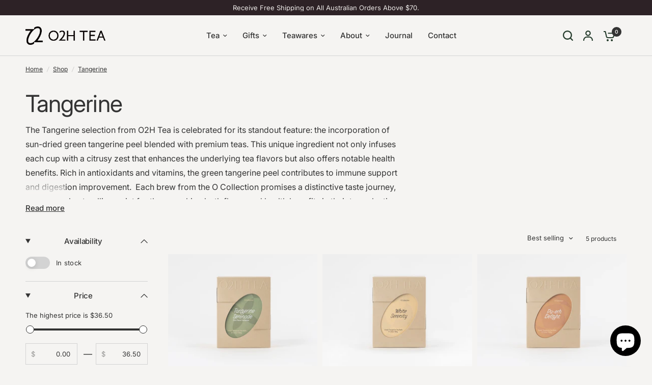

--- FILE ---
content_type: text/css
request_url: https://shop.o2htea.com/cdn/shop/t/21/assets/template-header.css?v=76342757244025904931738489545
body_size: -133
content:
.template-header--subcollection,.template-header--subcollection-transparent img{box-shadow:var(--block-shadows)}.template-header{padding:30px 0}.template-header--title{margin-bottom:10px}.template-header--title:only-child{margin-bottom:0}.template-header--content{display:grid;gap:20px;justify-content:space-between}@media only screen and (min-width: 768px){.template-header--content{gap:40px}}@media only screen and (min-width: 768px){.template-header--content{grid-template-columns:1fr 1fr;font-size:1rem}}@media only screen and (min-width: 768px){.template-header--content-width-standard{grid-template-columns:1fr 400px}}@media only screen and (min-width: 768px){.template-header--content-width-small{grid-template-columns:1fr 200px}}.template-header--image{width:100%}@media only screen and (min-width: 768px){.template-header--image{max-width:600px;margin-left:auto;margin-top:0}}.template-header--description{font-size:.9375rem}@media only screen and (min-width: 768px){.template-header--description{font-size:1.0625rem}}.template-header>*:last-child{margin-bottom:0}.template-header .searchform{max-width:440px;margin-top:25px;margin-bottom:15px}.template-header .searchform+.template-header--description{font-size:.8125rem}.template-header--subcollections{display:flex;flex-wrap:nowrap;gap:10px;grid-auto-flow:column;overflow-x:auto;padding:0 0 10px}.template-header--subcollections-container{margin-top:20px}@media only screen and (max-width: 767px){.template-header--subcollections-container{margin-left:-15px;width:calc(100% + 30px);padding-left:15px}}.template-header--subcollection{display:inline-flex;flex-shrink:0;align-items:center;padding:4px;font-size:.9375rem;font-weight:var(--font-body-medium-weight, 500);height:42px;border-radius:500px;background:var(--subcollection-bg, var(--color-drawer-bg, #fff));color:var(--color-body, #2c2d2e);white-space:nowrap}.template-header--subcollection img{width:34px;height:34px;margin-right:5px;border-radius:500px}.template-header--subcollection span{padding:8px 10px}[dir=rtl] .template-header--subcollection img{margin-right:0;margin-left:17px}[dir=rtl] .template-header--subcollection span{padding:10px 0 10px 10px}.template-header--subcollection-transparent{background:transparent;padding:0;box-shadow:none}
/*# sourceMappingURL=/cdn/shop/t/21/assets/template-header.css.map?v=76342757244025904931738489545 */


--- FILE ---
content_type: text/css
request_url: https://shop.o2htea.com/cdn/shop/t/21/assets/facets.css?v=113008611570498119211738489543
body_size: 1874
content:
.facets .thb-filter-title span,.active-facets__button span,.active-facets__button--color:before,.thb-filter ul .filter-color,.thb-filter ul .filter-color:after{transition:all .25s cubic-bezier(.104,.204,.492,1)}.facets--bar{font-size:.8125rem;z-index:45}.facets--bar.facets--bar-inline{margin-bottom:10px}@media only screen and (min-width: 1068px){.facets--bar.facets--bar-inline{display:flex;flex-direction:row-reverse;gap:20px}}.facets--bar-right{display:inline-flex;width:100%;flex-wrap:wrap;justify-content:space-between;align-items:center}@media only screen and (min-width: 1068px){.facets--bar-right{margin-left:auto;width:auto;justify-content:unset}}.facets--bar-compare{display:inline-flex;gap:15px;align-items:center;margin-right:30px}.facets--bar-compare label{font-weight:var(--font-body-medium-weight, 500)}.facets--bar-compare .custom-checkbox{margin-right:0}.facets--bar .facets-toggle{display:flex;align-items:center;justify-content:center;font-size:.9375rem;font-weight:var(--font-body-medium-weight, 500);padding:9px 10px;color:var(--color-body, #2c2d2e);border:1px solid var(--color-form-border);border-radius:var(--input-border-radius, 6px);cursor:pointer}@media (hover: hover){.facets--bar .facets-toggle:hover{border-color:var(--color-body, #2c2d2e)}}.facets--bar .facets-toggle svg{width:15px;height:auto;margin-right:10px}.facets--bar .facets-toggle svg path{stroke:var(--color-body, #2c2d2e);stroke-width:.3px}[dir=rtl] .facets--bar .facets-toggle svg{margin-right:0;margin-left:10px}.facets--bar-left{display:inline-flex;margin-right:auto}.facets--bar-left-desktop{display:none}@media only screen and (min-width: 1068px){.facets--bar-left-desktop{display:inline-flex}}.facets--bar-left-desktop .facets-toggle{border:0;padding-left:0;padding-right:inherit}.facets--bar .thb-filter-sort{display:none}@media only screen and (min-width: 1068px){.facets--bar .thb-filter-sort{display:block}}.facets--bar .thb-filter-sort-count{text-align:right;margin-left:auto;display:flex;align-items:center;white-space:nowrap}.facets--bar .thb-filter-sort-count .thb-filter-sort{margin-right:25px}.facets--bar .thb-filter-sort-count .select{display:none;margin:0}@media only screen and (min-width: 1068px){.facets--bar .thb-filter-sort-count .select{display:block}}.facets--bar .thb-filter-sort-count .select-arrow{right:0}.facets--bar .thb-filter-sort-count select{font-weight:var(--font-body-bold-weight, 600);font-size:.75rem;line-height:1rem;letter-spacing:.1em;text-transform:uppercase;border:0;height:auto;padding-left:0;padding-top:0;padding-bottom:0}.facets--bar .facets__label{font-size:inherit;margin:0 0 0 30px}.facets--bar .facets__form{display:grid;grid-template-columns:1fr;align-items:center}@media only screen and (min-width: 1068px){.facets--bar .facets__form{grid-template-columns:auto 1fr;align-items:center;gap:20px}[dir=rtl] .facets--bar .facets__form{grid-template-columns:1fr auto}}.facets--bar-sticky{top:0;left:0;margin-left:-15px;width:calc(100% + 30px);padding:10px 15px;z-index:30;background:var(--bg-body, #f5f5f5);transform:translateZ(0)}.header-sticky--active .facets--bar-sticky{top:var(--header-height, 0)}.facets--bar-sticky:after{content:"";position:absolute;top:0;left:0;width:100%;bottom:0;z-index:-1;opacity:0;pointer-events:none;box-shadow:0 2px 5px #0000000f}@media only screen and (min-width: 1068px){.facets--bar-sticky{display:none}}.facets--bar-sticky.is-pinned{position:sticky}.facets--bar-sticky.is-pinned:after{opacity:1}.facets-desktop-container{display:none;min-height:65px}@media only screen and (min-width: 1068px){.facets-desktop-container{display:block;max-width:240px}}.facets-desktop-container .thb-filter-count .loading-overlay{left:auto;right:0}.facets-desktop-container .facets__form{position:sticky;top:20px;left:0}.header-sticky--active .facets-desktop-container .facets__form{top:var(--header-height, 0px);height:calc(100vh - var(--header-height, 0));scrollbar-width:none}.facets__label{font-size:.8125rem}.facets .thb-filter-count{margin:0 0 0 30px}.facets .thb-filter-count .facets__label{margin:0}.facets .thb-filter{width:100%;position:relative;border-bottom:1px solid var(--color-border, #dadce0)}.facets .thb-filter-title{letter-spacing:-.02em;position:relative;font-size:.9375rem;font-weight:var(--font-body-medium-weight, 500);line-height:1;display:flex;padding:20px 0;justify-content:space-between;align-items:center;cursor:pointer;color:var(--color-heading, #1a1c1d)}.facets .thb-filter-title span{display:inline-flex;margin-left:15px;transform:rotateX(180deg)}.facets .thb-filter-title::marker,.facets .thb-filter-title::-webkit-details-marker{display:none}.facets .thb-filter[open] .thb-filter-content{display:block}.facets .thb-filter[open] .thb-filter-title span{transform:rotateX(0)}.facets .thb-filter-content{padding-bottom:22px}.facets .thb-filter-content scroll-shadow{display:block;width:100%}.facets .thb-filter-content .count{margin-left:2px;font-size:.8125rem;opacity:.6}.facets .thb-filter-content input[type=checkbox],.facets .thb-filter-content input[type=radio]{margin-right:7px;width:14px;height:14px}[dir=rtl] .facets .thb-filter-content input[type=checkbox],[dir=rtl] .facets .thb-filter-content input[type=radio]{margin-right:0;margin-left:7px}.facets .thb-filter-content ul{list-style:none;margin:0;padding:0;overflow-y:scroll;max-height:250px;scrollbar-width:none}.facets .thb-filter-content ul::-webkit-scrollbar{display:none}.facets .thb-filter-content .custom-checkbox[type=checkbox]{width:48px;height:24px}.facets .thb-filter-sort-count{display:flex;align-items:center;margin-left:auto}.facets .thb-filter-sort{display:flex;align-items:center}.facets .thb-filter-sort .select{margin-bottom:0}.facets .thb-filter-sort .select:after{right:0}.facets .thb-filter-sort select{margin-bottom:0;border:0;padding-left:0;font-size:.875rem}.facets .thb-filter label.facet-checkbox--disabled{cursor:not-allowed}.facets__mobile_form .thb-filter-content{--bg-body-rgb: $drawer-bg}.facets__mobile_form .thb-filter-sort{display:flex;align-items:center;justify-content:space-between;width:100%}.facets__mobile_form .thb-filter-sort .thb-filter-title{margin:0}.facets__mobile_form .thb-filter-sort .select{border:0;padding:0;margin:0}.facets__mobile_form .thb-filter-sort .select select{padding-left:0;padding-top:0;padding-bottom:0;border:0;height:auto}.facets__mobile_form .thb-filter-sort .select-arrow{right:0}.price_range .price-highest{display:block;font-size:.8125rem;margin-bottom:15px}.price_range .price_slider_amount{display:grid;grid-template-columns:1fr 12px 1fr;gap:12px;align-items:center}.price_range .price_slider_amount input{box-sizing:border-box;margin-bottom:0;height:42px;padding:11px 13px;flex:1;width:0}.price_range .price_slider_amount input::placeholder{color:rgba(var(--color-body-rgb),.3)}.price_range .price_slider_amount__single{display:flex;align-items:center;position:relative}.price_range .price_slider_amount__single .field-currency{font-size:.8125rem;position:absolute;display:flex;align-items:center;justify-content:center;opacity:.5;top:0;left:0;width:30px;height:100%;text-align:center}.price_range .price_slider_amount__single input{padding-left:30px;padding-right:13px;text-align:right}.price_slider{touch-action:none;-webkit-user-select:none;user-select:none;padding:0 9px}.price_slider_wrapper{display:block}.price_slider *{touch-action:none;-webkit-user-select:none;user-select:none}.price_slider .noUi-base,.price_slider .noUi-connects{height:4px;background:var(--color-border, #dadce0);position:relative;margin-bottom:25px;border-radius:2px}.price_slider .noUi-connect{height:100%;width:100%;background:var(--color-body, #2c2d2e)}.price_slider .noUi-origin{height:0;width:100%}.price_slider .noUi-connect,.price_slider .noUi-origin{will-change:transform;position:absolute;z-index:1;top:0;right:0;transform-origin:0 0;transform-style:preserve-3d;transform-style:flat}.price_slider.noUi-txt-dir-rtl.noUi-horizontal .noUi-origin{left:0;right:auto}.price_slider .noUi-handle{display:block;outline:none;position:absolute;top:-6px;right:-8px;width:16px;height:16px;border:1px solid var(--color-body, #2c2d2e);background:#fff;border-radius:8px;backface-visibility:hidden;cursor:pointer}.price_slider .noUi-handle .noUi-touch-area{height:100%;width:100%}.price_slider .noUi-handle:focus-visible{outline:2px solid #015ecc;outline-offset:2px}.price_slider.noUi-txt-dir-rtl.noUi-horizontal .noUi-handle{left:-8px;right:auto}.price_slider.noUi-rtl .noUi-value-horizontal{-webkit-transform:translate(50%,50%);transform:translate(50%,50%)}.facet-drawer{border-radius:0 var(--block-border-radius, 16px) var(--block-border-radius, 16px) 0}.facet-drawer .side-panel-inner{display:grid;grid-template-rows:auto 1fr auto;height:100vh}.facet-drawer .side-panel-content{overflow-y:auto}.facet-drawer .side-panel-footer{border-top:1px solid var(--color-border, #dadce0);display:grid;grid-template-columns:1fr 1fr;gap:7px;padding:20px}.facet-drawer .side-panel-footer>div{display:flex;align-items:center;justify-content:center}.facet-drawer .side-panel-footer .text-button{font-size:.75rem;text-transform:uppercase;letter-spacing:.1em}.thb-filter-count.loading .facets__label{opacity:0}.thb-filter-count .facets__label{margin:0}.thb-filter-count .facets__label{font-size:.75rem;margin-top:10px}.thb-filter-count .loading-overlay{width:18px;height:18px;left:auto;right:0}.thb-filter-count.mobile-filter-count .loading-overlay{left:0;transform:translateY(-50%)}.active-facets{display:flex;flex-wrap:wrap;font-size:.8125rem;gap:6px;margin:10px auto 10px 0}.active-facets__button{border:1px solid var(--color-border, #dadce0);height:32px;border-radius:500px;display:inline-flex;align-items:center;padding:6px 0 6px 15px;color:var(--color-body, #2c2d2e)}[dir=rtl] .active-facets__button{padding:6px 15px 6px 0}.active-facets__button span{display:flex;align-items:center;justify-content:center;min-width:30px;height:100%}.active-facets__button:hover{color:var(--color-body, #2c2d2e);border-color:var(--color-body, #2c2d2e)}.active-facets__button--color{position:relative;padding-left:34px}.active-facets__button--color:before{content:"";display:block;position:absolute;top:50%;left:9px;right:0;bottom:0;margin-top:-8px;width:16px;height:16px;border-radius:50%;background-size:cover;background-color:var(--bg-color, "black");background-image:var(--option-color-image)}.active-facets__button-remove{font-size:.8125rem;margin-left:7px;color:var(--color-accent)}[dir=rtl] .active-facets__button-remove{margin-left:0;margin-right:7px}.active-facets__button-remove:only-child{display:none}.thb-filter ul label{font-size:.9375rem;word-break:break-all}.thb-filter ul .filter-color{display:none;width:16px;height:16px;position:relative;border-radius:50%;margin:1px 9px 1px 1px}[dir=rtl] .thb-filter ul .filter-color{margin:1px 1px 1px 9px}.thb-filter ul .filter-color:before{display:block;border-radius:50%;overflow:hidden;position:absolute;width:100%;height:100%;top:0;background:linear-gradient(to bottom right,transparent calc(50% - 1px),var(--color-form-border),transparent calc(50% + 1px)) no-repeat;z-index:1}.thb-filter ul .filter-color:after{content:"";display:block;position:absolute;top:0;left:0;right:0;bottom:0;border-radius:50%;background-size:cover;background-color:var(--bg-color, "black");background-image:var(--option-color-image)}.thb-filter ul.list-color .filter-color{display:inline-flex}.thb-filter ul.list-color input{clip:rect(0,0,0,0);overflow:hidden;position:absolute;height:1px;width:1px}.thb-filter ul.list-color input:checked+label .filter-color{box-shadow:0 0 0 1px var(--color-body, #2c2d2e)}.thb-filter ul.list-color input:checked+label .filter-color:after{top:2px;right:2px;bottom:2px;left:2px}.thb-filter ul.list-color input:hover+label .filter-color{box-shadow:0 0 0 1px var(--color-form-border)}.thb-filter ul.list-color input:hover+label .filter-color:after{top:3px;left:3px;right:3px;bottom:3px}.thb-filter ul.list-color input:checked:hover+label .filter-color{box-shadow:0 0 0 1px var(--color-body, #2c2d2e)}.thb-filter ul.list-color input:checked:hover+label .filter-color:after{top:4px;left:4px;right:4px;bottom:4px}.thb-filter ul.list-color input:disabled+label .filter-color:before{content:""}.thb-filter ul.list-color input:disabled+label .filter-color:after{opacity:.4}.thb-filter ul.list-color input:focus-visible+label .filter-color{box-shadow:0 0 0 2px #015ecc inset}.thb-filter ul.list-color label{display:inline-flex;align-items:center;position:relative;cursor:pointer;z-index:4}
/*# sourceMappingURL=/cdn/shop/t/21/assets/facets.css.map?v=113008611570498119211738489543 */


--- FILE ---
content_type: text/javascript
request_url: https://shop.o2htea.com/cdn/shop/t/21/assets/app.js?v=91368911961534120321738489543
body_size: 3796
content:
if(typeof debounce>"u")var debounce=function(fn,wait){let t;return(...args)=>{clearTimeout(t),t=setTimeout(()=>fn.apply(this,args),wait)}};var dispatchCustomEvent=function(eventName){var data=arguments.length>1&&arguments[1]!==void 0?arguments[1]:{},detail={detail:data},event=new CustomEvent(eventName,data?detail:null);document.dispatchEvent(event)};if(window.recentlyViewedIds=[],!customElements.get("quantity-selector")){class QuantityInput extends HTMLElement{constructor(){super(),this.input=this.querySelector(".qty"),this.step=this.input.getAttribute("step"),this.changeEvent=new Event("change",{bubbles:!0}),this.subtract=this.querySelector(".minus"),this.add=this.querySelector(".plus"),this.subtract.addEventListener("click",()=>this.change_quantity(-1*this.step)),this.add.addEventListener("click",()=>this.change_quantity(1*this.step)),this.validateQtyRules()}connectedCallback(){this.classList.add("buttons_added")}change_quantity(change){let quantity=Number(this.input.value);isNaN(quantity)&&(quantity=1),!(this.input.getAttribute("min")>quantity+change)&&(this.input.getAttribute("max")&&this.input.getAttribute("max")<quantity+change||(quantity+=change,quantity=Math.max(quantity,1),this.input.value=quantity,this.input.dispatchEvent(this.changeEvent),this.validateQtyRules()))}validateQtyRules(){const value=parseInt(this.input.value);if(this.input.min){const min=parseInt(this.input.min);this.subtract.classList.toggle("disabled",value<=min)}if(this.input.max){const max=parseInt(this.input.max);this.add.classList.toggle("disabled",value>=max)}}}customElements.define("quantity-selector",QuantityInput)}class ArrowSubMenu{constructor(self){this.submenu=self.parentNode.querySelector(".sub-menu"),this.arrow=self,self.addEventListener("click",e=>this.toggle_submenu(e))}toggle_submenu(e){e.preventDefault();let submenu=this.submenu;submenu.classList.contains("active")?(submenu.classList.remove("active"),this.arrow.blur()):submenu.classList.add("active")}}let arrows=document.querySelectorAll(".thb-arrow");if(arrows.forEach(arrow=>{new ArrowSubMenu(arrow)}),!customElements.get("product-card")){class ProductCard extends HTMLElement{constructor(){super(),this.swatches=this.querySelector(".product-card-swatches"),this.image=this.querySelector(".product-featured-image-link .product-primary-image"),this.additional_images=this.querySelectorAll(".product-secondary-image"),this.additional_images_nav=this.querySelectorAll(".product-secondary-images-nav li"),this.quick_add=this.querySelector(".product-card--add-to-cart-button-simple")}connectedCallback(){this.swatches&&this.enableSwatches(this.swatches,this.image),this.additional_images&&this.enableAdditionalImages(),this.quick_add&&this.enableQuickAdd()}enableAdditionalImages(){let image_length=this.additional_images.length,images=this.additional_images,nav=this.additional_images_nav,image_container=this.querySelector(".product-featured-image");const mousemove=function(e){let l=e.offsetX,w=this.getBoundingClientRect().width,prc=l/w,sel=Math.floor(prc*image_length),selimg=images[sel];images.forEach((image,index)=>{image.classList.contains("hover")&&(image.classList.remove("hover"),nav.length&&nav[index].classList.remove("active"))}),selimg&&(selimg.classList.contains("hover")||(selimg.classList.add("hover"),nav.length&&nav[sel].classList.add("active")))},mouseleave=function(e){images.forEach((image,index)=>{image.classList.remove("hover"),nav.length&&nav[index].classList.remove("active")})};image_container&&(image_container.addEventListener("touchstart",mousemove,{passive:!0}),image_container.addEventListener("touchmove",mousemove,{passive:!0}),image_container.addEventListener("touchend",mouseleave,{passive:!0}),image_container.addEventListener("mouseenter",mousemove,{passive:!0}),image_container.addEventListener("mousemove",mousemove,{passive:!0}),image_container.addEventListener("mouseleave",mouseleave,{passive:!0})),images.forEach(function(image){window.addEventListener("load",event=>{lazySizes.loader.unveil(image)})})}enableSwatches(swatches,image){let swatch_list=swatches.querySelectorAll(".product-card-swatch"),org_srcset=image?image.dataset.srcset:"";swatch_list.forEach((swatch,index)=>{window.addEventListener("load",event=>{let image2=new Image;image2.srcset=swatch.dataset.srcset,lazySizes.loader.unveil(image2)}),swatch.addEventListener("mouseover",function(){[].forEach.call(swatch_list,function(el){el.classList.remove("active")}),image&&(swatch.dataset.srcset?image.setAttribute("srcset",swatch.dataset.srcset):image.setAttribute("srcset",org_srcset)),swatch.classList.add("active")}),swatch.addEventListener("click",function(evt){window.location.href=this.dataset.href,evt.preventDefault()})})}enableQuickAdd(){this.quick_add.addEventListener("click",this.quickAdd.bind(this))}quickAdd(evt){if(evt.preventDefault(),this.quick_add.disabled)return;this.quick_add.classList.add("loading"),this.quick_add.setAttribute("aria-disabled",!0);const config={method:"POST",headers:{"X-Requested-With":"XMLHttpRequest",Accept:"application/javascript"}};let formData=new FormData(this.form);return formData.append("id",this.quick_add.dataset.productId),formData.append("quantity",1),formData.append("sections",this.getSectionsToRender().map(section=>section.section)),formData.append("sections_url",window.location.pathname),config.body=formData,fetch(`${theme.routes.cart_add_url}`,config).then(response=>response.json()).then(response=>{response.status||(this.renderContents(response),dispatchCustomEvent("cart:item-added",{product:response.hasOwnProperty("items")?response.items[0]:response}))}).catch(e=>{console.error(e)}).finally(()=>{this.quick_add.classList.remove("loading"),this.quick_add.removeAttribute("aria-disabled")}),!1}getSectionsToRender(){return[{id:"Cart",section:"main-cart",selector:".thb-cart-form"},{id:"Cart-Drawer",section:"cart-drawer",selector:".cart-drawer"},{id:"cart-drawer-toggle",section:"cart-bubble",selector:".thb-item-count"}]}renderContents(parsedState){this.getSectionsToRender().forEach(section=>{if(!document.getElementById(section.id))return;const elementToReplace=document.getElementById(section.id).querySelector(section.selector)||document.getElementById(section.id);elementToReplace.innerHTML=this.getSectionInnerHTML(parsedState.sections[section.section],section.selector),typeof Cart<"u"&&new Cart().renderContents(parsedState),section.id==="Cart-Drawer"&&document.getElementById("Cart-Drawer")?.removeProductEvent()}),document.getElementById("Cart-Drawer")&&document.getElementById("Cart-Drawer").open()}getSectionInnerHTML(html,selector=".shopify-section"){return new DOMParser().parseFromString(html,"text/html").querySelector(selector).innerHTML}}customElements.define("product-card",ProductCard)}if(!customElements.get("product-card-small")){class ProductCardSmall extends HTMLElement{constructor(){super(),this.quick_add_enabled=this.classList.contains("quick-add-to-card--true"),this.button=this.querySelector("button"),this.id=this.dataset.id,this.url=this.dataset.url}connectedCallback(){this.quick_add_enabled&&this.setEventListeners()}setEventListeners(){this.button.addEventListener("click",this.addToCart.bind(this))}getSectionsToRender(){return[{id:"Cart",section:"main-cart",selector:".thb-cart-form"},{id:"Cart-Drawer",section:"cart-drawer",selector:".cart-drawer"},{id:"cart-drawer-toggle",section:"cart-bubble",selector:".thb-item-count"}]}addToCart(){this.button.classList.add("loading"),this.quick_add_enabled,this.button.setAttribute("aria-disabled",!0);const config={method:"POST",headers:{"X-Requested-With":"XMLHttpRequest",Accept:"application/javascript"}};let formData=new FormData(this.form);formData.append("id",this.id),formData.append("quantity",1),formData.append("sections",this.getSectionsToRender().map(section=>section.section)),formData.append("sections_url",window.location.pathname),config.body=formData,fetch(`${theme.routes.cart_add_url}`,config).then(response=>response.json()).then(response=>{response.status||(this.renderContents(response),dispatchCustomEvent("cart:item-added",{product:response.hasOwnProperty("items")?response.items[0]:response}))}).catch(e=>{console.error(e)}).finally(()=>{this.button.classList.remove("loading"),this.button.removeAttribute("aria-disabled")})}renderContents(parsedState){this.getSectionsToRender().forEach(section=>{if(!document.getElementById(section.id))return;const elementToReplace=document.getElementById(section.id).querySelector(section.selector)||document.getElementById(section.id);elementToReplace.innerHTML=this.getSectionInnerHTML(parsedState.sections[section.section],section.selector),typeof Cart<"u"&&new Cart().renderContents(parsedState)}),document.getElementById("Cart-Drawer")&&document.getElementById("Cart-Drawer").open()}getSectionInnerHTML(html,selector=".shopify-section"){return new DOMParser().parseFromString(html,"text/html").querySelector(selector).innerHTML}}customElements.define("product-card-small",ProductCardSmall)}class PanelClose extends HTMLElement{constructor(){super();let cc=document.querySelector(".click-capture");this.addEventListener("click",e=>this.close_panel(e)),document.addEventListener("keyup",e=>{e.code&&e.code.toUpperCase()==="ESCAPE"&&document.querySelectorAll(".side-panel").forEach(panel=>{document.body.classList.contains("open-cc--product")?(document.body.classList.remove("open-cc--product"),setTimeout(()=>{document.querySelector("#Product-Drawer-Content").innerHTML=""},260)):(panel.classList.contains("cart-drawer")&&document.getElementById("cart-drawer-toggle").focus(),document.body.classList.remove("open-cc")),panel.classList.remove("active")})}),cc.addEventListener("click",e=>{let panel=document.querySelector(".side-panel.active");panel&&(panel.classList.remove("active"),document.body.classList.remove("open-cc"))})}close_panel(e){e.preventDefault(),e.target.closest(".side-panel").classList.remove("active"),document.body.classList.contains("open-cc--product")?(document.body.classList.remove("open-cc--product"),setTimeout(()=>{document.querySelector("#Product-Drawer-Content").innerHTML=""},260)):document.body.classList.remove("open-cc")}}if(customElements.define("side-panel-close",PanelClose),!customElements.get("cart-drawer")){class CartDrawer extends HTMLElement{constructor(){super()}connectedCallback(){document.getElementById("cart-drawer-toggle")?.addEventListener("click",e=>{e.preventDefault(),document.body.classList.add("open-cc"),this.classList.add("active"),this.focus(),dispatchCustomEvent("cart-drawer:open")}),this.debouncedOnChange=debounce(event=>{this.onChange(event)},300),document.addEventListener("cart:refresh",event=>{this.refresh()}),this.addEventListener("change",this.debouncedOnChange.bind(this)),this.removeProductEvent()}onChange(event){event.target.classList.contains("qty")&&this.updateQuantity(event.target.dataset.index,event.target.value)}removeProductEvent(){this.querySelectorAll(".remove").forEach(remove=>{remove.addEventListener("click",event=>{this.updateQuantity(event.target.dataset.index,"0"),event.preventDefault()})})}getSectionsToRender(){return[{id:"Cart-Drawer",section:"cart-drawer",selector:".cart-drawer"},{id:"cart-drawer-toggle",section:"cart-bubble",selector:".thb-item-count"}]}getSectionInnerHTML(html,selector){return new DOMParser().parseFromString(html,"text/html").querySelector(selector).innerHTML}updateQuantity(line,quantity){this.querySelector(`#CartDrawerItem-${line}`).classList.add("thb-loading");const body=JSON.stringify({line,quantity,sections:this.getSectionsToRender().map(section=>section.section),sections_url:window.location.pathname});dispatchCustomEvent("line-item:change:start",{quantity}),fetch(`${theme.routes.cart_change_url}`,{method:"POST",headers:{"Content-Type":"application/json",Accept:"application/json"},body}).then(response=>response.text()).then(state=>{const parsedState=JSON.parse(state);this.getSectionsToRender().forEach(section=>{const elementToReplace=document.getElementById(section.id).querySelector(section.selector)||document.getElementById(section.id);parsedState.sections&&(elementToReplace.innerHTML=this.getSectionInnerHTML(parsedState.sections[section.section],section.selector))}),this.removeProductEvent(),dispatchCustomEvent("line-item:change:end",{quantity,cart:parsedState}),this.querySelector(`#CartDrawerItem-${line}`)?.classList.remove("thb-loading")})}open(){document.body.classList.add("open-cc"),this.classList.add("active"),dispatchCustomEvent("cart-drawer:open")}refresh(){fetch(`${window.location.pathname}?sections=cart-drawer,cart-bubble`).then(response=>response.text()).then(state=>{const parsedState=JSON.parse(state);this.getSectionsToRender().forEach(section=>{const elementToReplace=document.getElementById(section.id).querySelector(section.selector)||document.getElementById(section.id);elementToReplace.innerHTML=this.getSectionInnerHTML(parsedState[section.section],section.selector)}),this.removeProductEvent()})}}customElements.define("cart-drawer",CartDrawer)}class FooterMenuToggle{constructor(){let _this=this;document.querySelectorAll(".thb-widget-title.collapsible").forEach(button=>{button.addEventListener("click",e=>{button.classList.toggle("active")})})}}if(!customElements.get("custom-select")){class CustomSelect extends HTMLElement{constructor(){super(),this.detailsements={form:this.closest("form"),input:this.querySelector("input"),button:this.querySelector(".custom-select--button"),panel:this.querySelector(".custom-select--list")},this.autoClose=this.dataset.autoClose,this.detailsements.button.addEventListener("click",this.toggleSelector.bind(this)),this.detailsements.button.addEventListener("focusout",this.closeSelector.bind(this)),this.addEventListener("keyup",this.onContainerKeyUp.bind(this)),this.detailsements.panel.querySelectorAll("button").forEach(item=>item.addEventListener("click",this.onItemClick.bind(this)))}hidePanel(){this.detailsements.button.setAttribute("aria-expanded","false"),this.classList.remove("custom-select--active")}onContainerKeyUp(event){event.code.toUpperCase()==="ESCAPE"&&(this.hidePanel(),this.detailsements.button.focus())}onItemClick(event){event.preventDefault(),this.detailsements.input.value=event.currentTarget.dataset.value,this.detailsements.input.dispatchEvent(new Event("change")),this.detailsements.button.querySelector(".custom-select--text").textContent=event.currentTarget.textContent,this.detailsements.form&&this.detailsements.form.dispatchEvent(new Event("input")),this.autoClose&&this.classList.remove("custom-select--active")}toggleSelector(event){event.preventDefault(),this.classList.toggle("custom-select--active"),this.classList.contains("custom-select--active")?(this.detailsements.button.focus(),this.detailsements.button.setAttribute("aria-expanded",(this.detailsements.button.getAttribute("aria-expanded")==="false").toString())):this.hidePanel()}closeSelector(event){const shouldClose=event.relatedTarget&&event.relatedTarget.classList.contains("custom-select--button");(event.relatedTarget===null||shouldClose)&&this.hidePanel()}}customElements.define("custom-select",CustomSelect)}if(!customElements.get("localization-form")){class LocalizationForm extends HTMLElement{constructor(){super(),this.form=this.querySelector("form"),this.inputs=this.form.querySelectorAll('input[name="locale_code"], input[name="country_code"]'),this.debouncedOnSubmit=debounce(event=>{this.onSubmitHandler(event)},200),this.inputs.forEach(item=>item.addEventListener("change",this.debouncedOnSubmit.bind(this)))}onSubmitHandler(event){this.form&&this.form.submit()}}customElements.define("localization-form",LocalizationForm)}if(!customElements.get("side-panel-content-tabs")){class SidePanelContentTabs extends HTMLElement{constructor(){super(),this.buttons=this.querySelectorAll("button"),this.panels=this.parentElement.querySelectorAll(".side-panel-content--tab-panel")}connectedCallback(){this.setupButtonObservers()}disconnectedCallback(){}setupButtonObservers(){this.buttons.forEach((item,i)=>{item.addEventListener("click",e=>{this.toggleActiveClass(i),e.preventDefault()})})}toggleActiveClass(i){this.buttons.forEach(button=>{button.classList.remove("tab-active")}),this.buttons[i].classList.add("tab-active"),this.panels.forEach(panel=>{panel.classList.remove("tab-active")}),this.panels[i].classList.add("tab-active")}}customElements.define("side-panel-content-tabs",SidePanelContentTabs)}if(!customElements.get("collapsible-row")){class CollapsibleRow extends HTMLElement{constructor(){super(),this.details=this.querySelector("details"),this.summary=this.querySelector("summary"),this.content=this.querySelector(".collapsible__content"),this.animation=null,this.isClosing=!1,this.isExpanding=!1}connectedCallback(){this.setListeners()}setListeners(){this.querySelector("summary").addEventListener("click",e=>this.onClick(e))}instantClose(){this.tl.timeScale(10).reverse()}animateClose(){this.tl.timeScale(3).reverse()}animateOpen(){this.tl.timeScale(1).play()}onClick(e){e.preventDefault(),this.details.style.overflow="hidden",this.isClosing||!this.details.open?this.open():(this.isExpanding||this.details.open)&&this.shrink()}shrink(){this.isClosing=!0;const startHeight=`${this.details.offsetHeight}px`,endHeight=`${this.summary.offsetHeight}px`;this.animation&&this.animation.cancel(),this.animation=this.details.animate({height:[startHeight,endHeight]},{duration:250,easing:"ease"}),this.animation.onfinish=()=>this.onAnimationFinish(!1),this.animation.oncancel=()=>this.isClosing=!1}open(){this.details.style.height=`${this.details.offsetHeight}px`,this.details.open=!0,window.requestAnimationFrame(()=>this.expand())}expand(){this.isExpanding=!0;const startHeight=`${this.details.offsetHeight}px`,endHeight=`${this.summary.offsetHeight+this.content.offsetHeight}px`;this.animation&&this.animation.cancel(),this.animation=this.details.animate({height:[startHeight,endHeight]},{duration:400,easing:"ease-out"}),this.animation.onfinish=()=>this.onAnimationFinish(!0),this.animation.oncancel=()=>this.isExpanding=!1}onAnimationFinish(open){this.details.open=open,this.animation=null,this.isClosing=!1,this.isExpanding=!1,this.details.style.height=this.details.style.overflow=""}}customElements.define("collapsible-row",CollapsibleRow)}class ProductRecommendations extends HTMLElement{constructor(){super()}fetchProducts(){fetch(this.dataset.url).then(response=>response.text()).then(text=>{const html=document.createElement("div");html.innerHTML=text;const recommendations=html.querySelector("product-recommendations");recommendations&&recommendations.innerHTML.trim().length&&(this.innerHTML=recommendations.innerHTML),this.classList.add("product-recommendations--loaded")}).catch(e=>{console.error(e)})}connectedCallback(){this.fetchProducts()}}if(customElements.define("product-recommendations",ProductRecommendations),!customElements.get("quick-view")){class QuickView extends HTMLElement{constructor(){super()}connectedCallback(){this.cc=document.querySelector(".click-capture--product"),this.drawer=document.getElementById("Product-Drawer"),this.body=document.body,this.addEventListener("click",this.setupEventListener.bind(this)),this.cc.addEventListener("click",this.setupCCEventListener.bind(this))}setupCCEventListener(e){this.body.classList.remove("open-cc--product"),this.drawer.classList.remove("active"),setTimeout(()=>{this.drawer.querySelector("#Product-Drawer-Content").innerHTML=""},260)}setupEventListener(e){e.preventDefault();let productHandle=this.dataset.productHandle,href=`${theme.routes.root_url}/products/${productHandle}?view=quick-view`;href=href.replace("//","/"),!(!href||!productHandle)&&(this.classList.contains("loading")||(this.classList.add("loading"),fetch(href,{method:"GET"}).then(response=>(this.classList.remove("loading"),response.text())).then(text=>{const sectionInnerHTML=new DOMParser().parseFromString(text,"text/html").querySelector("#Product-Drawer-Content").innerHTML;this.renderQuickview(sectionInnerHTML,href,productHandle)})))}renderQuickview(sectionInnerHTML,href,productHandle){if(sectionInnerHTML){this.drawer.querySelector("#Product-Drawer-Content").innerHTML=sectionInnerHTML;let js_files=this.drawer.querySelector("#Product-Drawer-Content").querySelectorAll("script");if(js_files.length>0){var head=document.getElementsByTagName("head")[0];js_files.forEach((js_file,i)=>{let script=document.createElement("script");script.src=js_file.src,head.appendChild(script)})}setTimeout(()=>{Shopify&&Shopify.PaymentButton&&Shopify.PaymentButton.init(),window.ProductModel&&window.ProductModel.loadShopifyXR()},300),this.body.classList.add("open-cc--product"),this.drawer.classList.add("active"),this.drawer.querySelector(".side-panel-close").focus(),setTimeout(()=>{this.drawer.querySelector("#Product-Slider").reInit(),window.dispatchEvent(new Event("resize"))},100),dispatchCustomEvent("quick-view:open",{productUrl:href,productHandle}),addIdToRecentlyViewed(productHandle)}}}customElements.define("quick-view",QuickView)}class AnimatedMarkers{constructor(){this.markers=document.querySelectorAll(".svg-marker path"),this.animations_enabled=document.body.classList.contains("animations-true")&&typeof gsap<"u",this.animations_enabled&&this.markers.length&&this.setupEventListeners()}setupEventListeners(){this.markers.forEach((marker,i)=>{gsap.from(marker,{duration:1,ease:"power4.inOut",drawSVG:"0%",scrollTrigger:{trigger:marker,start:"top 70%",end:"bottom 80%"}})})}}function addIdToRecentlyViewed(handle){if(!handle){let product=document.querySelector(".thb-product-detail");product&&(handle=product.dataset.handle)}if(handle){if(window.localStorage){let recentIds=window.localStorage.getItem("recently-viewed");recentIds!="undefined"&&recentIds!=null&&(window.recentlyViewedIds=JSON.parse(recentIds))}var i=window.recentlyViewedIds.indexOf(handle);i>-1&&window.recentlyViewedIds.splice(i,1),window.recentlyViewedIds.unshift(handle),window.localStorage&&window.localStorage.setItem("recently-viewed",JSON.stringify(window.recentlyViewedIds))}}document.addEventListener("DOMContentLoaded",()=>{typeof AnimatedMarkers<"u"&&new AnimatedMarkers,typeof FooterMenuToggle<"u"&&new FooterMenuToggle});
//# sourceMappingURL=/cdn/shop/t/21/assets/app.js.map?v=91368911961534120321738489543
